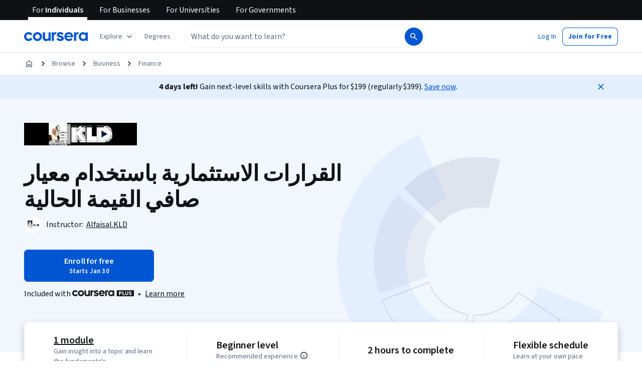

--- FILE ---
content_type: application/javascript
request_url: https://d3njjcbhbojbot.cloudfront.net/webapps/r2-builds/br/consumer-description-page/2.3952618181aa8a51d3c2.js
body_size: 3434
content:
(window.webpackJsonp=window.webpackJsonp||[]).push([[2],{"0okF":function(module,e,t){"use strict";t.d(e,"a",function(){return $431fbd86ca7dc216$export$b204af158042fbac}),t.d(e,"b",function(){return $431fbd86ca7dc216$export$f21a1ffae260145a}),t.d(e,"c",function(){return $431fbd86ca7dc216$export$af51f0f06c0f328a});var n=t("cDf5"),r=t.n(n),$431fbd86ca7dc216$export$b204af158042fbac=function(e){var t;return null!==(t=null==e?void 0:e.ownerDocument)&&void 0!==t?t:document},$431fbd86ca7dc216$export$f21a1ffae260145a=function(e){return e&&"window"in e&&e.window===e?e:$431fbd86ca7dc216$export$b204af158042fbac(e).defaultView||window};function $431fbd86ca7dc216$export$af51f0f06c0f328a(e){return null!==(t=e)&&"object"===r()(t)&&"nodeType"in t&&"number"==typeof t.nodeType&&e.nodeType===Node.DOCUMENT_FRAGMENT_NODE&&"host"in e;var t}},W6J9:function(module,e,t){"use strict";function $c87311424ea30a05$var$testUserAgent(e){var t;return"undefined"!=typeof window&&null!=window.navigator&&((null===(t=window.navigator.userAgentData)||void 0===t?void 0:t.brands.some(function(t){return e.test(t.brand)}))||e.test(window.navigator.userAgent))}function $c87311424ea30a05$var$testPlatform(e){var t;return"undefined"!=typeof window&&null!=window.navigator&&e.test((null===(t=window.navigator.userAgentData)||void 0===t?void 0:t.platform)||window.navigator.platform)}function $c87311424ea30a05$var$cached(e){var t=null;return function(){return null==t&&(t=e()),t}}t.d(e,"g",function(){return n}),t.d(e,"f",function(){return a}),t.d(e,"e",function(){return o}),t.d(e,"b",function(){return c}),t.d(e,"h",function(){return i}),t.d(e,"c",function(){return d}),t.d(e,"a",function(){return f}),t.d(e,"d",function(){return u});var n=$c87311424ea30a05$var$cached(function(){return $c87311424ea30a05$var$testPlatform(/^Mac/i)}),r=$c87311424ea30a05$var$cached(function(){return $c87311424ea30a05$var$testPlatform(/^iPhone/i)}),a=$c87311424ea30a05$var$cached(function(){return $c87311424ea30a05$var$testPlatform(/^iPad/i)||n()&&navigator.maxTouchPoints>1}),o=$c87311424ea30a05$var$cached(function(){return r()||a()}),c=$c87311424ea30a05$var$cached(function(){return n()||o()}),i=$c87311424ea30a05$var$cached(function(){return $c87311424ea30a05$var$testUserAgent(/AppleWebKit/i)&&!d()}),d=$c87311424ea30a05$var$cached(function(){return $c87311424ea30a05$var$testUserAgent(/Chrome/i)}),f=$c87311424ea30a05$var$cached(function(){return $c87311424ea30a05$var$testUserAgent(/Android/i)}),u=$c87311424ea30a05$var$cached(function(){return $c87311424ea30a05$var$testUserAgent(/Firefox/i)})},fVId:function(module,e,t){"use strict";t.d(e,"a",function(){return $7215afc6de606d6b$export$de79e2c695e052f3});var n=t("Y3SK"),r=t.n(n);function $7215afc6de606d6b$export$de79e2c695e052f3(e){if(function(){if(null==a){a=!1;try{document.createElement("div").focus({get preventScroll(){return a=!0,!0}})}catch(e){}}return a}())e.focus({preventScroll:!0});else{var t=function(e){var t=e.parentNode,n=[],r=document.scrollingElement||document.documentElement;for(;t instanceof HTMLElement&&t!==r;)(t.offsetHeight<t.scrollHeight||t.offsetWidth<t.scrollWidth)&&n.push({element:t,scrollTop:t.scrollTop,scrollLeft:t.scrollLeft}),t=t.parentNode;r instanceof HTMLElement&&n.push({element:r,scrollTop:r.scrollTop,scrollLeft:r.scrollLeft});return n}(e);e.focus(),function(e){var t,n=r()(e);try{for(n.s();!(t=n.n()).done;){var a=t.value,o=a.element,c=a.scrollTop,i=a.scrollLeft;o.scrollTop=c,o.scrollLeft=i}}catch(e){n.e(e)}finally{n.f()}}(t)}}var a=null},gvt2:function(module,e,t){"use strict";t.d(e,"a",function(){return $8a9cb279dc87e130$export$525bc4921d56d4a}),t.d(e,"d",function(){return $8a9cb279dc87e130$export$c2b7abe5d61ec696}),t.d(e,"e",function(){return $8a9cb279dc87e130$export$715c682d09d639cc}),t.d(e,"b",function(){return d}),t.d(e,"c",function(){return $8a9cb279dc87e130$export$cabe61c495ee3649});var n=t("vqUi"),r=t("wZ6i"),a=t("zM4j"),o=t("0okF"),c=t("fVId"),i=t("q1tI");function $8a9cb279dc87e130$export$525bc4921d56d4a(e){var t=e;return t.nativeEvent=e,t.isDefaultPrevented=function(){return t.defaultPrevented},t.isPropagationStopped=function(){return t.cancelBubble},t.persist=function(){},t}function $8a9cb279dc87e130$export$c2b7abe5d61ec696(e,t){Object.defineProperty(e,"target",{value:t}),Object.defineProperty(e,"currentTarget",{value:t})}function $8a9cb279dc87e130$export$715c682d09d639cc(e){var t=(0,i.useRef)({isFocused:!1,observer:null});(0,n.a)(function(){var e=t.current;return function(){e.observer&&(e.observer.disconnect(),e.observer=null)}},[]);var a=(0,r.a)(function(t){null==e||e(t)});return(0,i.useCallback)(function(e){if(e.target instanceof HTMLButtonElement||e.target instanceof HTMLInputElement||e.target instanceof HTMLTextAreaElement||e.target instanceof HTMLSelectElement){t.current.isFocused=!0;var n=e.target;n.addEventListener("focusout",function(e){if(t.current.isFocused=!1,n.disabled){var r=$8a9cb279dc87e130$export$525bc4921d56d4a(e);a(r)}t.current.observer&&(t.current.observer.disconnect(),t.current.observer=null)},{once:!0}),t.current.observer=new MutationObserver(function(){if(t.current.isFocused&&n.disabled){var e;null===(e=t.current.observer)||void 0===e||e.disconnect();var r=n===document.activeElement?null:document.activeElement;n.dispatchEvent(new FocusEvent("blur",{relatedTarget:r})),n.dispatchEvent(new FocusEvent("focusout",{bubbles:!0,relatedTarget:r}))}}),t.current.observer.observe(n,{attributes:!0,attributeFilter:["disabled"]})}},[a])}var d=!1;function $8a9cb279dc87e130$export$cabe61c495ee3649(e){for(;e&&!(0,a.a)(e);)e=e.parentElement;var t=(0,o.b)(e),n=t.document.activeElement;if(n&&n!==e){d=!0;var r=!1,onBlur=function(e){(e.target===n||r)&&e.stopImmediatePropagation()},onFocusOut=function(t){(t.target===n||r)&&(t.stopImmediatePropagation(),e||r||(r=!0,(0,c.a)(n),cleanup()))},onFocus=function(t){(t.target===e||r)&&t.stopImmediatePropagation()},onFocusIn=function(t){(t.target===e||r)&&(t.stopImmediatePropagation(),r||(r=!0,(0,c.a)(n),cleanup()))};t.addEventListener("blur",onBlur,!0),t.addEventListener("focusout",onFocusOut,!0),t.addEventListener("focusin",onFocusIn,!0),t.addEventListener("focus",onFocus,!0);var cleanup=function(){cancelAnimationFrame(i),t.removeEventListener("blur",onBlur,!0),t.removeEventListener("focusout",onFocusOut,!0),t.removeEventListener("focusin",onFocusIn,!0),t.removeEventListener("focus",onFocus,!0),d=!1,r=!1},i=requestAnimationFrame(cleanup);return cleanup}}},hMJ7:function(module,e,t){"use strict";t.d(e,"b",function(){return $507fabe10e71c6fb$export$b9b3dfddab17db27}),t.d(e,"a",function(){return $507fabe10e71c6fb$export$630ff653c5ada6a9}),t.d(e,"c",function(){return $507fabe10e71c6fb$export$8397ddfc504fdb9a}),t.d(e,"d",function(){return $507fabe10e71c6fb$export$ec71b4b83ac08ec3});t("J4zp");var n=t("Y3SK"),r=t.n(n),a=t("gvt2"),o=t("W6J9"),c=t("j5x7"),i=t("0okF"),d=t("q1tI"),f=(t("0GEh"),null),u=new Set,b=new Map,l=!1,s=!1,v={Tab:!0,Escape:!0};function $507fabe10e71c6fb$var$triggerChangeHandlers(e,t){var n,a=r()(u);try{for(a.s();!(n=a.n()).done;){(0,n.value)(e,t)}}catch(e){a.e(e)}finally{a.f()}}function $507fabe10e71c6fb$var$handleKeyboardEvent(e){l=!0,function(e){return!(e.metaKey||!(0,o.g)()&&e.altKey||e.ctrlKey||"Control"===e.key||"Shift"===e.key||"Meta"===e.key)}(e)&&(f="keyboard",$507fabe10e71c6fb$var$triggerChangeHandlers("keyboard",e))}function $507fabe10e71c6fb$var$handlePointerEvent(e){f="pointer","mousedown"!==e.type&&"pointerdown"!==e.type||(l=!0,$507fabe10e71c6fb$var$triggerChangeHandlers("pointer",e))}function $507fabe10e71c6fb$var$handleClickEvent(e){(0,c.a)(e)&&(l=!0,f="virtual")}function $507fabe10e71c6fb$var$handleFocusEvent(e){e.target!==window&&e.target!==document&&!a.b&&e.isTrusted&&(l||s||(f="virtual",$507fabe10e71c6fb$var$triggerChangeHandlers("virtual",e)),l=!1,s=!1)}function $507fabe10e71c6fb$var$handleWindowBlur(){a.b||(l=!1,s=!0)}function $507fabe10e71c6fb$var$setupGlobalFocusEvents(e){if("undefined"!=typeof window&&"undefined"!=typeof document&&!b.get((0,i.b)(e))){var t=(0,i.b)(e),n=(0,i.a)(e),r=t.HTMLElement.prototype.focus;t.HTMLElement.prototype.focus=function(){l=!0,r.apply(this,arguments)},n.addEventListener("keydown",$507fabe10e71c6fb$var$handleKeyboardEvent,!0),n.addEventListener("keyup",$507fabe10e71c6fb$var$handleKeyboardEvent,!0),n.addEventListener("click",$507fabe10e71c6fb$var$handleClickEvent,!0),t.addEventListener("focus",$507fabe10e71c6fb$var$handleFocusEvent,!0),t.addEventListener("blur",$507fabe10e71c6fb$var$handleWindowBlur,!1),"undefined"!=typeof PointerEvent&&(n.addEventListener("pointerdown",$507fabe10e71c6fb$var$handlePointerEvent,!0),n.addEventListener("pointermove",$507fabe10e71c6fb$var$handlePointerEvent,!0),n.addEventListener("pointerup",$507fabe10e71c6fb$var$handlePointerEvent,!0)),t.addEventListener("beforeunload",function(){$507fabe10e71c6fb$var$tearDownWindowFocusTracking(e)},{once:!0}),b.set(t,{focus:r})}}var p,m,E,$507fabe10e71c6fb$var$tearDownWindowFocusTracking=function(e,t){var n=(0,i.b)(e),r=(0,i.a)(e);t&&r.removeEventListener("DOMContentLoaded",t),b.has(n)&&(n.HTMLElement.prototype.focus=b.get(n).focus,r.removeEventListener("keydown",$507fabe10e71c6fb$var$handleKeyboardEvent,!0),r.removeEventListener("keyup",$507fabe10e71c6fb$var$handleKeyboardEvent,!0),r.removeEventListener("click",$507fabe10e71c6fb$var$handleClickEvent,!0),n.removeEventListener("focus",$507fabe10e71c6fb$var$handleFocusEvent,!0),n.removeEventListener("blur",$507fabe10e71c6fb$var$handleWindowBlur,!1),"undefined"!=typeof PointerEvent&&(r.removeEventListener("pointerdown",$507fabe10e71c6fb$var$handlePointerEvent,!0),r.removeEventListener("pointermove",$507fabe10e71c6fb$var$handlePointerEvent,!0),r.removeEventListener("pointerup",$507fabe10e71c6fb$var$handlePointerEvent,!0)),b.delete(n))};function $507fabe10e71c6fb$export$b9b3dfddab17db27(){return"pointer"!==f}function $507fabe10e71c6fb$export$630ff653c5ada6a9(){return f}function $507fabe10e71c6fb$export$8397ddfc504fdb9a(e){f=e,$507fabe10e71c6fb$var$triggerChangeHandlers(e,null)}"undefined"!=typeof document&&("loading"!==(E=(0,i.a)(p)).readyState?$507fabe10e71c6fb$var$setupGlobalFocusEvents(p):(m=function(){$507fabe10e71c6fb$var$setupGlobalFocusEvents(p)},E.addEventListener("DOMContentLoaded",m)));var h=new Set(["checkbox","radio","range","color","file","image","button","submit","reset"]);function $507fabe10e71c6fb$export$ec71b4b83ac08ec3(e,t,n){$507fabe10e71c6fb$var$setupGlobalFocusEvents(),(0,d.useEffect)(function(){var handler=function(t,r){(function(e,t,n){var r=(0,i.a)(null==n?void 0:n.target),a="undefined"!=typeof window?(0,i.b)(null==n?void 0:n.target).HTMLInputElement:HTMLInputElement,o="undefined"!=typeof window?(0,i.b)(null==n?void 0:n.target).HTMLTextAreaElement:HTMLTextAreaElement,c="undefined"!=typeof window?(0,i.b)(null==n?void 0:n.target).HTMLElement:HTMLElement,d="undefined"!=typeof window?(0,i.b)(null==n?void 0:n.target).KeyboardEvent:KeyboardEvent;return!((e=e||r.activeElement instanceof a&&!h.has(r.activeElement.type)||r.activeElement instanceof o||r.activeElement instanceof c&&r.activeElement.isContentEditable)&&"keyboard"===t&&n instanceof d&&!v[n.key])})(!!(null==n?void 0:n.isTextInput),t,r)&&e($507fabe10e71c6fb$export$b9b3dfddab17db27())};return u.add(handler),function(){u.delete(handler)}},t)}},j5x7:function(module,e,t){"use strict";t.d(e,"a",function(){return $6a7db85432448f7f$export$60278871457622de}),t.d(e,"b",function(){return $6a7db85432448f7f$export$29bf1b5f2c56cf63});var n=t("W6J9");function $6a7db85432448f7f$export$60278871457622de(e){return!(0!==e.mozInputSource||!e.isTrusted)||((0,n.a)()&&e.pointerType?"click"===e.type&&1===e.buttons:0===e.detail&&!e.pointerType)}function $6a7db85432448f7f$export$29bf1b5f2c56cf63(e){return!(0,n.a)()&&0===e.width&&0===e.height||1===e.width&&1===e.height&&0===e.pressure&&0===e.detail&&"mouse"===e.pointerType}},taMj:function(module,e,t){"use strict";t.d(e,"a",function(){return $f4e2df6bd15f8569$export$98658e8c59125e6a});let n=!1;function $f4e2df6bd15f8569$export$98658e8c59125e6a(){return n}},wdYu:function(module,e,t){"use strict";t.d(e,"c",function(){return $d4ee10de306f2510$export$4282f70798064fe0}),t.d(e,"a",function(){return $d4ee10de306f2510$export$cd4e5573fbe2b576}),t.d(e,"b",function(){return $d4ee10de306f2510$export$e58f029f0fbfdb29});var n=t("0okF"),r=t("taMj");function $d4ee10de306f2510$export$4282f70798064fe0(e,t){if(!(0,r.a)())return!(!t||!e)&&e.contains(t);if(!e||!t)return!1;for(var a=t;null!==a;){if(a===e)return!0;a="SLOT"===a.tagName&&a.assignedSlot?a.assignedSlot.parentNode:(0,n.c)(a)?a.host:a.parentNode}return!1}var $d4ee10de306f2510$export$cd4e5573fbe2b576=function(){var e,t=arguments.length>0&&void 0!==arguments[0]?arguments[0]:document;if(!(0,r.a)())return t.activeElement;for(var n=t.activeElement;n&&"shadowRoot"in n&&(null===(e=n.shadowRoot)||void 0===e?void 0:e.activeElement);)n=n.shadowRoot.activeElement;return n};function $d4ee10de306f2510$export$e58f029f0fbfdb29(e){return(0,r.a)()&&e.target.shadowRoot&&e.composedPath?e.composedPath()[0]:e.target}},zM4j:function(module,e,t){"use strict";t.d(e,"a",function(){return $b4b717babfbb907b$export$4c063cf1350e6fed}),t.d(e,"b",function(){return $b4b717babfbb907b$export$bebd5a1431fec25d});var n=["input:not([disabled]):not([type=hidden])","select:not([disabled])","textarea:not([disabled])","button:not([disabled])","a[href]","area[href]","summary","iframe","object","embed","audio[controls]","video[controls]",'[contenteditable]:not([contenteditable^="false"])'],r=n.join(":not([hidden]),")+",[tabindex]:not([disabled]):not([hidden])";n.push('[tabindex]:not([tabindex="-1"]):not([disabled])');var a=n.join(':not([hidden]):not([tabindex="-1"]),');function $b4b717babfbb907b$export$4c063cf1350e6fed(e){return e.matches(r)}function $b4b717babfbb907b$export$bebd5a1431fec25d(e){return e.matches(a)}}}]);
//# sourceMappingURL=2.3952618181aa8a51d3c2.js.map